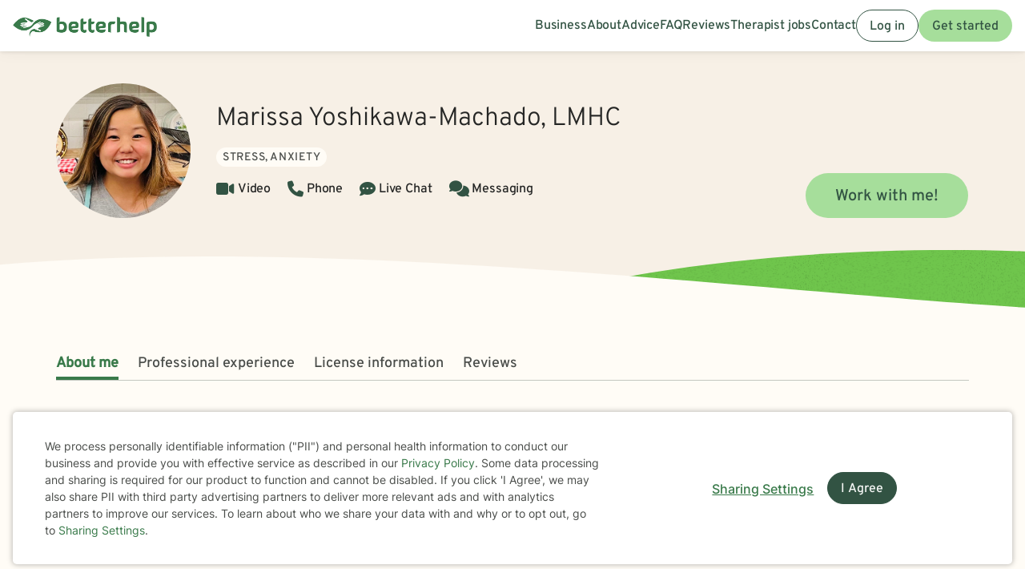

--- FILE ---
content_type: text/html; charset=UTF-8
request_url: https://www.betterhelp.com/marissa-yoshikawa-machado/
body_size: 18354
content:

<!DOCTYPE html>
<html lang="en" class="">
<head>
    <script nonce="">
    const new_cookie_names = {
        ms_click_tracker: 'bh_mc_id',
    };

    function get_cookie(cookie_name) {
        let name = cookie_name + "=";
        let cookie_array = document.cookie.split(';');
        for (let i = 0; i < cookie_array.length; i++) {
            let c = cookie_array[i];
            while (c.charAt(0) == ' ') {
                c = c.substring(1);
            }
            if (new_cookie_names[cookie_name] && c.indexOf(new_cookie_names[cookie_name] + '=') === 0) {
                return c.substring(new_cookie_names[cookie_name].length + 1, c.length);
            } else if (c.indexOf(name) === 0) {
                return c.substring(name.length, c.length);
            }
        }
        return null;
    }

    function set_cookie(cookie_name, cookie_value, expire_seconds, additional_param_info='') {
        let d = new Date();
        d.setTime(d.getTime() + (expire_seconds * 1000));
        let expires = "";
        if (expire_seconds != false) {
            expires = "expires=" + d.toUTCString();
        }
        if (new_cookie_names[cookie_name]) {
            cookie_name = new_cookie_names[cookie_name];
        }
        if (additional_param_info.length && additional_param_info.charAt(0) !== ';') {
            additional_param_info = ';' + additional_param_info;
        }
        document.cookie = cookie_name + "=" + cookie_value + ";" + expires + ";path=/" + additional_param_info;
    }
</script>
        <script nonce="" id="page-info">
        var page_info = {"locale":"en-US","force_enable_language":false,"localizejs_language":"en","geo_country":"us","week_starts_monday":false,"sites_fqdn":["www.mytherapist.com","www.teencounseling.com","www.betterhelp.com","www.betterhelporg.com","www.regain.us"],"redirect_sites_fqdn":["www.betterhelp.com","www.regain.us","www.teencounseling.com"],"show_cookie_banner":true,"ms_cookie_consent_settings":{"is_in_GB_EU":false,"ms_cookie_consent_required":true},"is_paypal_disabled":false,"counselor_full_name":"Marissa Yoshikawa-Machado","counselor_id":96691,"app_version":"33c17c9a8b978ec33f7","uniqid":"6968e06f19aa42.54168845","user_type":"logged_out_user","user_id":"ec19d273a98b05f5e6229000f7d1a39bf6bf72a232f9bd518ba5516a50c50256d5c311ca392db88d5f2377d35dee2f255cab713730a919ce9436938bab16c60f","template":"counselor-index","is_mobile":false,"is_app":false,"is_ios_app":false,"is_android_app":false,"user_app_version":null,"is_development_local":false,"is_development_cloud":false,"is_staging":false,"is_non_production_cloud":false,"is_qa_server":false,"features":{"specify_podcast":true,"sunsetting":false,"urgent_messages":true,"couples":false,"phone_calls":true,"secret_assign_straights":true,"livechat":true,"about":true,"counselor_application":true,"counselor_application_lean":false,"worksheets":true,"smart_match_with_categories":true,"groupinars":true,"group_sessions":true,"login_quotes":true,"videosessions":true,"app_supports_videosessions":true,"cloud_chat":true,"consent_agreement":true,"gmail_quick_action":true,"scheduling":true,"support_link":true,"no_trial":true,"strike_through_cake":true,"dollar_test_charge":true,"groupon":true,"mental":true,"funnel_smart_match":true,"funnel_overview":true,"offer_promo_codes":true,"email_verification_always":true,"reviews_page":true,"jobs_page":true,"security_logos_display":true,"social_links_display":true,"counselor-directory":true,"language_is_matching_hard_filter":false,"advice":true,"presskit":true,"press_page":true,"text_notifications":true,"goals":true,"goals_mobile_main_menu":false,"batch_creation":true,"ask_language":true,"parent_child_account":false,"hardcoded_testimonials":false,"friendly_funnel":true,"referral_program":true,"vouchers":true,"betterhelp_branded":true,"signup_captcha":true,"signup_repeat_password":false,"phone_on_mobile_signup":true,"cookie_consent_required":true,"journal":true,"maintenance_plan":true,"show_business_link":true,"show_impressum":true,"counselors_page":true},"date_time_formats":{"full":"F j, Y g:ia T","full_short_mo_no_tz":"M j, Y g:ia","date":"F j, Y","date_short_mo":"M j, Y","date_short_mo_int":"j M, Y","time":"g:ia","time_with_tz":"g:ia T","bh_date":"D, M j, Y \\a\\t g:ia T","bh_date_int":"D, j M, Y \\a\\t g:ia T","bh_date_full_day":"l, M j, Y \\a\\t g:ia T","bh_date_int_full_day":"l, j M, Y \\a\\t g:ia T","numeric_date_int":"d.m.Y"},"subdomain":"www","environment_name":null,"cdn_host_assets":"assets.betterhelp.com","cdn_host":"static.betterhelp.com","assets_app_version":"ab3ccb07d4f4","contrib_app_version":28,"env_image_tag":"20260114RCd8d8ec33f7","product_code_name":"betterhelp","product_name":"BetterHelp","bh_address":"3155 Olsen Dr., Suite #375, San Jose, CA 95117","unix_timestamp":1768480879,"track_userid":"","coralogix_rumfrontend_key":"cxtp_ZN7InjlIyKqiTTDilrju0OSDLiv1UY","msfrontend_logger_ignore_regex_useragent":"Googlebot\/2.1|RavenCrawler|Bytespider","msfrontend_logger_ignore_regex_eventmessage":"Object Not Found Matching|Script error\\.|ResizeObserver loop|Failed to write image to cache|Non-Error exception captured|Non-Error promise rejection captured|OpenTok:|Extension context invalidated|telephone","msfrontend_logger_web_vitals_sampling_rate":"0.001","default_language_id":1,"csrf_token":"e28f2bffbc0622f851f533001d775eba99160339dc4fefeb101e0cb2f426b02f9199cc5ec5b4461313085211b32eb85322fe7759ae62abdd297556a23c39da6a","presignup_experiments":{"NEW_GET_STARTED_COPY_V1":"CONTROL"},"counselor_presignup_experiments":[],"eligible_for_iterable_push_notifications":false,"is_eligible_for_analytics":false,"showCancelMembership":false,"odometer_format":"(,ddd)","notes_tooltip":"Use this section for further information about SOAP, DAP, and BIRP note templates.","base64_encode_entries":false,"base64_encode_journals":false,"base64_encode_notes":false}
    </script>
                        
    <!-- META TAGS -->
    <meta charset="utf-8" />
    <meta http-equiv="X-UA-Compatible" content="IE=edge" />
    <meta name="viewport" content="width=device-width, initial-scale=1.0, maximum-scale=1.0" />
    <title>Work with Marissa Yoshikawa-Machado  (LMHC) - BetterHelp Online Therapist</title>
        <meta name="description" content="    Discover convenient and affordable online therapy with Marissa Yoshikawa-Machado,  (LMHC) through BetterHelp. Get started today.
">
    <meta name="keywords" content="mental health" >
    <meta name="title" content="Work with Marissa Yoshikawa-Machado  (LMHC) - BetterHelp Online Therapist">
                <meta name="robots" content="noindex, nofollow">
                <meta property="og:type"               content="website" />
        <meta property="og:title"              content="Work with Marissa Yoshikawa-Machado  (LMHC) - BetterHelp Online Therapist" />
                    <meta property="og:url"                content="http://www.betterhelp.com" />
            <meta property="og:description"        content="BetterHelp offers affordable, convenient online therapy when you need it from licensed, professional therapists. Get help, you deserve to be happy!" />
            <meta property="og:image"              content="https://assets.betterhelp.com/brand/betterhelp/betterhelp-fb.png?v=ab3ccb07d4f4" />
            <meta name="twitter:card" content="summary">
    <meta name="twitter:site" content="@betterhelp">
    <meta name="twitter:title" content="Work with Marissa Yoshikawa-Machado  (LMHC) - BetterHelp Online Therapist">
                    <meta name="twitter:description" content="BetterHelp offers affordable, convenient online therapy when you need it from licensed, professional therapists. Get help, you deserve to be happy!">
            <meta name="twitter:image" content="https://assets.betterhelp.com/brand/betterhelp/betterhelp-fb.png?v=ab3ccb07d4f4">
                <link rel="shortcut icon" href="//assets.betterhelp.com/brand/betterhelp/favicon-2024.ico" type="image/x-icon">
    <link rel="icon" href="//assets.betterhelp.com/brand/betterhelp/favicon-2024.ico" type="image/x-icon">
    <!-- Apple Touch Icons for mobile safari -->
    <link rel="apple-touch-icon" href="//assets.betterhelp.com/brand/betterhelp/apple-touch-icon.png?v=ab3ccb07d4f4">
    <link rel="apple-touch-icon-precomposed" sizes="120x120" href="//assets.betterhelp.com/brand/betterhelp/apple-touch-icon-120x120-precomposed.png?v=ab3ccb07d4f4}}">
    <link rel="apple-touch-icon" sizes="120x120" href="//assets.betterhelp.com/brand/betterhelp/apple-touch-icon-120x120.png?v=ab3ccb07d4f4}}">
    <!-- End Apple Touch Icons for mobile safari -->

        
    <link
        rel="preload"
        href="//static.betterhelp.com/dist/css/contrib/jquerymobile/1.4.5/jquery.mobile.min.css?v=33c17c9a8b978ec33f7"
        as="style"
        onload="this.onload=null;this.rel='stylesheet'"
    >
            <link
        rel="preload"
        href="//static.betterhelp.com/dist/css/contrib/font-awesome/css/all.min.css?v=33c17c9a8b978ec33f7"
        as="style"
        onload="this.onload=null;this.rel='stylesheet'"
    >
    <link
        rel="preload"
        href="//static.betterhelp.com/dist/css/contrib/font-awesome/css/polyfills.css?v=33c17c9a8b978ec33f7"
        as="style"
        onload="this.onload=null;this.rel='stylesheet'"
    >
        <link rel="stylesheet" href="//static.betterhelp.com/dist/css/contrib/font-awesome-animation/0.0.7/css/font-awesome-animation.min.css?v=33c17c9a8b978ec33f7">
                
            
                
            <link
            rel="preload"
            href="//static.betterhelp.com/dist/css/contrib/select2/select2.min.css?v=33c17c9a8b978ec33f7"
            as="style"
            onload="this.onload=null;this.rel='stylesheet'"
        >
    
    <link rel="stylesheet" href="//static.betterhelp.com/dist/css/betterhelp_two/bh_style.css?v=33c17c9a8b978ec33f7">
    <link href="//static.betterhelp.com/dist/postcss/index.css?v=33c17c9a8b978ec33f7" rel='stylesheet' type='text/css'>
    <link href="//static.betterhelp.com/dist/css/contrib/google/css/roboto/index.min.css?v=33c17c9a8b978ec33f7" rel='stylesheet' type='text/css'>

                        <link
                rel="preload"
                href="//static.betterhelp.com/dist/css/contrib/google/css/inter/index.min.css?v=33c17c9a8b978ec33f7"
                as="style"
                onload="this.onload=null;this.rel='stylesheet'"
            >
            <link
                rel="preload"
                href="//static.betterhelp.com/dist/css/contrib/google/css/overpass/index.min.css?v=33c17c9a8b978ec33f7"
                as="style"
                onload="this.onload=null;this.rel='stylesheet'"
            >
            
    
    <template id="journal-title-text-placeholder-template">
    <span>
        Title
    </span>
</template>
<template id="journal-body-text-placeholder-template">
    <span>
        Begin your entry here
    </span>
</template>
<template id="recommended-worksheets-toggle-label-show-template">
    <span>
        Show
    </span>
</template>
<template id="recommended-worksheets-toggle-label-hide-template">
    <span>
        Hide
    </span>
</template>
<template id="timepicker-holiday-label-template">
    <span>
        HOLIDAY
    </span>
</template>
<template id="datepicker-helper-template-daysMin">
    <span>
        Su,Mo,Tu,We,Th,Fr,Sa
    </span>
</template>
<template id="datepicker-helper-template-months">
    <span>
        January,February,March,April,May,June,July,August,September,October,November,December
    </span>
</template>

                <!-- Sweeps Tracking -->
    <script nonce=""> zarazData = {"dataLayerIgnore":["OptanonLoaded","OneTrustLoaded"],"z_product_code_name":"betterhelp","z_cookieConsent":0} ; </script>
    <script nonce="" src="https://z.betterhelp.com/cdn-cgi/zaraz/i.js"></script>
    <!-- End Sweeps Tracking -->

<script nonce="" type="text/javascript" async>
    try {
        ;(function (p, l, o, w, i, n, g) {
            if (!p[i]) {
                p.GlobalSnowplowNamespace = p.GlobalSnowplowNamespace || [];
                p.GlobalSnowplowNamespace.push(i);
                p[i] = function () {
                    (p[i].q = p[i].q || []).push(arguments)
                };
                p[i].q = p[i].q || [];
                n = l.createElement(o);
                g = l.getElementsByTagName(o)[0];
                n.async = 1;
                n.src = w;
                g.parentNode.insertBefore(n, g)
            }
        }(window, document, "script", "//static.betterhelp.com/js/contrib/sp/H9R1GshL.js?v=28", "snowplow"));

        snowplow('newTracker', 'multisite', 'https://events.betterhelp.com', {
            appId: '2',
            discoverRootDomain: true,
            cookieSameSite: 'Lax', // Recommended
            contexts: {
                webPage: true // default, can be omitted
            }
        });
        var user_type = page_info.user_type;
        if (user_type == 'logged_out_user') {
            // in the PHP code, we send 'logged_out' to Snowplow
            user_type = 'logged_out';
        }
        // Convert counselor_id from null/false to -1 for Snowplow tracking
        var current_counselor_id = (user_type === 'client' && page_info.counselor_id) ? page_info.counselor_id : -1;
        snowplow('addGlobalContexts', [{
            schema: "iglu:com.betterhelp/user/jsonschema/1-0-4",
            data: {
                user_type: user_type,
                language: document.documentElement.lang,
                current_counselor_id: current_counselor_id,
            }
        }]);
        if (page_info.user_id && Number.isInteger(page_info.user_id) && page_info.user_id > 0) {
            snowplow('setUserId', page_info.user_id)
        }
        snowplow('enableActivityTracking', {
            minimumVisitLength: 30,
            heartbeatDelay: 10
        });
        snowplow('trackPageView');
        var snowplow_global = null;
        snowplow(function () {
            snowplow_global = this.multisite;
        });
    }
    catch (e) {
        console.log(e);
    }
</script>
    
    
</head>




<body id="counselor-index" class="tw-theme-betterhelp_two tw-user-logged_out_user" cdn="static.betterhelp.com"
      data-localize="">
            <script nonce="">
            function remove_url_parameter(url, parameter) {
                //prefer to use l.search if you have a location/link object
                var url_parts= url.split('?');
                if (url_parts.length>=2) {
                    var prefix= encodeURIComponent(parameter)+'=';
                    var pars= url_parts[1].split(/[&;]/g);

                    //reverse iteration as may be destructive
                    for (var i= pars.length; i-- > 0;) {
                        //idiom for string.startsWith
                        if (pars[i].lastIndexOf(prefix, 0) !== -1) {
                            pars.splice(i, 1);
                        }
                    }

                    url= url_parts[0] + (pars.length > 0 ? '?' + pars.join('&') : "");
                    return url;
                } else {
                    return url;
                }
            }
            try {
                var clean_url = remove_url_parameter(window.location.href, 'email');
                clean_url = remove_url_parameter(clean_url, 'e');
                clean_url = remove_url_parameter(clean_url, 'pe');
                clean_url = remove_url_parameter(clean_url, 'pn');
                clean_url = remove_url_parameter(clean_url, 'organization_name');
                window.history.replaceState('', '', clean_url);
            }
            catch (e) {}
        </script>
     <!-- end not automation and not amp -->

    <div class="hidden overlay-loading-layer" id="loading_overlay">
        <svg class="loading-animation absolute" viewBox="0 0 42 42" role="alert" aria-live="assertive" aria-label="Content is loading">
  <circle cx="21" cy="21" r="18.5"></circle>
</svg>     </div>
    <div
        id="body-container"
        class=""
    >
                                                        


<header data-scrolled="false" class="   is-logged-out">
                <a href="#content-container" class="skip-link btn btn-primary">Skip to Main Content</a>
    
    
    <!-- Branding -->
            <a class=" md:tw-hidden lg:tw-inline-block counselor:tw-hidden counselor:md:tw-inline-block brand-logo " href="/" >
            <div class="brand ">
                                    <img src="//assets.betterhelp.com/brand/tmp/betterhelp/icon-color-2024.png?v=ab3ccb07d4f4" alt="BetterHelp home" class="!tw-mr-0 ">
                                            </div>
            <span aria-describedby="Please visit www.betterhelp.com/accessible to view the accessible version of our site."></span>
        </a>

        <a class="tw-hidden md:max-lg:tw-inline-block counselor:tw-inline-block counselor:md:tw-hidden brand-icon " href="/"         >
            <div class="brand ">
                                    <img src="//assets.betterhelp.com/brand/betterhelp/icon-color-md-2024.png?v=ab3ccb07d4f4" alt="BetterHelp home">
                                            </div>
        </a>
        <span aria-describedby="Please visit www.betterhelp.com/accessible to view the accessible version of our site."></span>
            
<!-- Mobile menu button -->
            <button
            type="button"
            data-testid="mobilemenu-toggle"
            class="mobilemenu-toggle"
            aria-expanded="false"
            aria-controls="mobile-nav-menu"
            data-expanded="false"
        >
            <span id="full-size-menu-highlight" class="hidden full-size-highlight"></span>
                            <span aria-hidden="true" class="position-relative">
                    <svg data-menu-open width="18" height="12" viewBox="0 0 24 16" fill="none" xmlns="http://www.w3.org/2000/svg">
                        <path d="M0 16H24V13.3333H0V16ZM0 9.33333H24V6.66667H0V9.33333ZM0 0V2.66667H24V0H0Z" fill="currentColor"/>
                    </svg>
                    <svg data-menu-close width="18" height="16" viewBox="0 0 24 24" fill="none" xmlns="http://www.w3.org/2000/svg">
                        <path d="M22.6668 1.33337L1.3335 22.6667M1.3335 1.33337L22.6668 22.6667" stroke="currentColor" stroke-width="3"/>
                    </svg>
                </span>
                        <span class="sr-only">Open menu</span>
        </button>
            
        
        <!-- Menu -->
        <div data-testid="nav-menu" id="mobile-nav-menu" class="menu  " aria-label="Main Menu" role="navigation">
            <!-- Left side menu - logged in users only -->
                            <ul class="main">
                                    </ul>
                        <!-- Right side menu -->
                            <ul class="right">
                                                                            <a href="https://www.betterhelporg.com" data-testid="business-nav" class="tw-whitespace-nowrap" >
        <li>Business</li>
    </a>
    <a href="/about/" id="about-nav" data-testid="about-nav" class="tw-whitespace-nowrap" style="" >
        <li >
            About
        </li>
    </a>
    <a class="tw-whitespace-nowrap" href="/advice/" id="advice-nav" data-testid="advice-nav" >
        <li>Advice</li>
    </a>
                        <a class="tw-whitespace-nowrap" href="/faq/" id="faq-nav" >
                <li>FAQ</li>
            </a>
                        <a class="tw-whitespace-nowrap" href="/reviews/" id="reviews-nav" data-testid="reviews-nav" >
            <li >Reviews</li>
        </a>
                <a class="tw-whitespace-nowrap" href="/counselor_application/" id="counselor-nav" data-testid="counselor-nav" >
            <li>Therapist jobs</li>
        </a>
                    <a href="/contact/" id="support-nav" data-testid="support-nav" class="tw-whitespace-nowrap" >
            <li>Contact</li>
        </a>
                    <a href="/login/" class="btn btn-secondary ignore-dark-bg md:respect-dark-bg" data-testid="login-nav" id="login-nav">
            Log in
        </a>
                                <a data-testid="get-started-nav" href="/get-started/" class="btn btn-primary"  id="get-started-nav">Get started</a>
                                                                </ul>
                    </div>
        
                                        </header>
<div id="notification"></div>
                                    
        <div class="hidden dark-overlay"></div>            <div
                id="content-container"
                class=""
                role="main"
            >
                <div class="counselor-profile-header   ">
        <div class="container">
        <div class="counselor-profile-header__grid">
            <img notranslate alt="Therapist Marissa Yoshikawa-Machado Photo" src="//d3ez4in977nymc.cloudfront.net/avatars/74436408650a3db16838ae968c9fb4b9.jpg" class="counselor-profile-header__img">
            <div class="counselor-profile-header__info" data-testid="profile-header-info">
                <h1 notranslate class="counselor-profile-header__name">Marissa Yoshikawa-Machado, LMHC</h1>

                                    <div class="counselor-profile-header__specialties margin-bottom-1">
                        <div class="tag__container">
                                                            <span class="tag bg-beige-50" isolate>Stress, Anxiety</span>
                                                    </div>
                    </div>
                
                <div class="counselor-profile-header__session-type">
                                            <span data-testid="service-video" class="counselor-profile-header__session-type-item"><i class="fa fa-video counselor-profile-header__session-type-icon" aria-hidden="true"></i><span>Video</span></span>
                                                            <span data-testid="service-phone" class="counselor-profile-header__session-type-item"><i class="fa fa-phone counselor-profile-header__session-type-icon" aria-hidden="true"></i><span>Phone</span></span>
                                                            <span data-testid="service-live-chat" class="counselor-profile-header__session-type-item"><i class="fa-solid fa-comment-dots counselor-profile-header__session-type-icon" aria-hidden="true"></i><span>Live Chat</span></span>
                                        <span data-testid="service-messaging" class="counselor-profile-header__session-type-item"><i class="fa fa-comments counselor-profile-header__session-type-icon" aria-hidden="true"></i><span>Messaging</span></span>
                </div>
            </div>

                            <div class="counselor-profile-header__cta">
                    <a href="/get-started/?counselor=96691" class="btn btn-lg btn-primary">Work with me!</a>
                </div>
                    </div>
    </div>
    <div class="divider"></div>
</div>
<div class="counselor-profile-subnav-container">
    <div class="container">
        <div class="counselor-profile-header__subnav-wrapper">
            <ul class="counselor-profile-header__subnav">
                <li class="counselor-profile-header__subnav-item active">
                    <a href="#about" class="counselor-profile-header__subnav-item-link">About me</a>
                </li>
                                    <li class="counselor-profile-header__subnav-item">
                        <a href="#professional-experience" class="counselor-profile-header__subnav-item-link">Professional experience</a>
                    </li>
                                                    <li class="counselor-profile-header__subnav-item">
                        <a href="#licensing" class="counselor-profile-header__subnav-item-link">
                                                            License information
                                                    </a>
                    </li>
                                                                    <li class="counselor-profile-header__subnav-item">
                        <a href="#testimonials" class="counselor-profile-header__subnav-item-link">Reviews</a>
                    </li>
                            </ul>
        </div>
    </div>
</div>
<div class="container">
    <div id="contents">
        <div class="content index" id="about">
            <h2 class="content__title">About me</h2>
            <p notranslate>At times, it may be challenging and difficult to find and seek help, or even to ask for help.  So, let me just say that it&#039;s an amazing first step to find help for yourself and/or your loved ones. <br />
<br />
I am a licensed Mental Health Counselor with 3 years of experience in the counseling field.  I have experience in numerous settings working with a variety of clients experiencing anxiety and depression, Autism Spectrum Disorder, major life transitions, communication difficulties, etc. My therapeutic modality is focused on Cognitive Behavioral and Mindfulness techniques.  <br />
<br />
I want to create a safe place where openness, trust, and compassion is practiced throughout.  Your feelings and thoughts should be shared and heard without judgment.   I&#039;m here to help guide you through your current challenges, explore any past difficulties, and work towards your future goals and plans. <br />
<br />
I look forward to meeting and working with you!</p>
        </div>

                    <div class="content index" id="professional-experience">
                <h2 class="content__title">Professional experience</h2>

                                    <div class="tag__container">
                        <span class="bg-yellow-100 tag"><span notranslate>4</span> yrs in practice</span>
                    </div>
                
                                     <div class="tag__container">
                                                    <span class="tag bg-primary-100" isolate>Stress, Anxiety</span>
                                            </div>
                
                                
                                                                                                                                                                                                                                                                                                                                                                        
                                                                                                                                                                                                                                                                                                                            
                                    <p>
                        <b>Additional areas of focus:</b>
                                                    <span class="hidden_counselor_secondary" >
                                <span isolate>Relationship issues</span><span notranslate>, </span>                            </span>
                                                    <span class="hidden_counselor_secondary" >
                                <span isolate>Family conflicts</span><span notranslate>, </span>                            </span>
                                                    <span class="hidden_counselor_secondary" >
                                <span isolate>Trauma and abuse</span><span notranslate>, </span>                            </span>
                                                    <span class="hidden_counselor_secondary" >
                                <span isolate>Grief</span><span notranslate>, </span>                            </span>
                                                    <span class="hidden_counselor_secondary" >
                                <span isolate>Self esteem</span><span notranslate>, </span>                            </span>
                                                    <span class="hidden_counselor_secondary" >
                                <span isolate>Depression</span><span notranslate>, </span>                            </span>
                                                    <span class="hidden_counselor_secondary" >
                                <span isolate>Coping with life changes</span><span notranslate>, </span>                            </span>
                                                    <span class="hidden_counselor_secondary" >
                                <span isolate>Communication problems</span><span notranslate>, </span>                            </span>
                                                    <span class="hidden_counselor_secondary" >
                                <span isolate>Forgiveness</span><span notranslate>, </span>                            </span>
                                                    <span class="hidden_counselor_secondary" >
                                <span isolate>Guilt and shame</span><span notranslate>, </span>                            </span>
                                                    <span class="hidden_counselor_secondary" >
                                <span isolate>Isolation / loneliness</span><span notranslate>, </span>                            </span>
                                                    <span class="hidden_counselor_secondary" >
                                <span isolate>Self-love</span><span notranslate>, </span>                            </span>
                                                    <span class="hidden_counselor_secondary" >
                                <span isolate>Workplace issues</span>                            </span>
                                                                    </p>
                
                                    <p><strong>Clinical approaches: </strong> <span isolate>Client-Centered Therapy</span><span notranslate>, </span><span isolate>Cognitive Behavioral Therapy (CBT)</span><span notranslate>, </span><span isolate>Mindfulness Therapy</span></p>
                            </div>
        
   
        <div class="content" id="services-offered" data-testid="services-offered-section">
            <h2 class="content__title">Services offered</h2>
            <div class="services-offered-container">
                                    <div>
                        <i data-testid="service-video" class="fa fa-video counselor-profile-header__session-type-icon" aria-hidden="true"></i>
                        <span>Video</span>
                    </div>
                                                    <div>
                        <i data-testid="service-phone" class="fa fa-phone counselor-profile-header__session-type-icon" aria-hidden="true"></i>
                        <span>Phone</span>
                    </div>
                                                    <div>
                        <i data-testid="service-live-chat" class="fa-solid fa-comment-dots counselor-profile-header__session-type-icon" aria-hidden="true"></i><span>Live Chat</span>
                    </div>
                                    <div>
                        <i data-testid="service-messaging" class="fa fa-comments counselor-profile-header__session-type-icon" aria-hidden="true"></i><span>Messaging</span>
                    </div>
            </div>
        </div>

        
                    <div class="content index" id="licensing">
                <h2 class="content__title">
                                            License information
                                    </h2>
                                    <p>HI LMHC MHC-798</p>                            </div>
        
        
                    <div class="content index" id="reviews">
                <h2 class="content__title">Reviews</h2>
                <p class="margin-bottom-4">These quotes represent just a few of the many positive reviews that we have received for Marissa Yoshikawa-Machado. We don't pay anyone to provide their review and they are all made voluntarily. Some people's experience receiving therapy with <var data-var="product_name">BetterHelp</var> might be different.</p>

                <div class="testimonials">
                    
                                                                                                <div class="testimonial ">
                                <div class="testimonial__content">
                                    <svg width="24" height="24" viewBox="0 0 24 24" fill="none" xmlns="http://www.w3.org/2000/svg">
                                        <path d="M8.928 13.4229V23.3334H0V15.5816C0 11.1987 0.48 8.12418 1.44 6.35795C2.72 4.06838 4.768 2.17132 7.584 0.666748L9.696 4.00297C6.496 5.11504 4.8 8.25501 4.608 13.4229H8.928ZM23.232 13.4229V23.3334H14.304V15.5816C14.304 11.7221 14.752 8.77834 15.648 6.75044C16.736 4.33005 18.816 2.30215 21.888 0.666748L24 4.00297C20.8 5.11504 19.104 8.25501 18.912 13.4229H23.232Z" fill="#7EC16A"/>
                                    </svg>
                                    <p class="testimonial__heading" notranslate>I’m going through some very challenging times right now. I am struggling with my emotions and how to cope and move forward. Marissa has been a great listener, excellent supporter and she has been extremely kind. It’s great to have someone to listen and offer advice without bias and without judgment. She takes time for check ins and she makes me feel safe and heard. I’m so grateful I found her through BetterHelp! </p>
                                    <p class="testimonial__text">Written on <var data-var="date">Jul 21, 2025</var> after therapy with <var data-var="counselor_name">Marissa</var> for <var data-var="length">3 weeks</var>  on issues concerning <var data-var="treatment">depression, stress, anxiety, relationship issues, family conflicts, intimacy-related issues, and sleeping disorders</var></span>

                                </div>
                            </div>
                                                    <div class="testimonial ">
                                <div class="testimonial__content">
                                    <svg width="24" height="24" viewBox="0 0 24 24" fill="none" xmlns="http://www.w3.org/2000/svg">
                                        <path d="M8.928 13.4229V23.3334H0V15.5816C0 11.1987 0.48 8.12418 1.44 6.35795C2.72 4.06838 4.768 2.17132 7.584 0.666748L9.696 4.00297C6.496 5.11504 4.8 8.25501 4.608 13.4229H8.928ZM23.232 13.4229V23.3334H14.304V15.5816C14.304 11.7221 14.752 8.77834 15.648 6.75044C16.736 4.33005 18.816 2.30215 21.888 0.666748L24 4.00297C20.8 5.11504 19.104 8.25501 18.912 13.4229H23.232Z" fill="#7EC16A"/>
                                    </svg>
                                    <p class="testimonial__heading" notranslate>Marissa is a very kind, warm person. She is very understanding and patient with me when I’m gathering my thoughts.</p>
                                    <p class="testimonial__text">Written on <var data-var="date">May 19, 2025</var> after therapy with <var data-var="counselor_name">Marissa</var> for <var data-var="length">10 months</var>  on issues concerning <var data-var="treatment">stress, anxiety, trauma and abuse, self esteem, anger management, coping with life changes, and compassion fatigue</var></span>

                                </div>
                            </div>
                                                    <div class="testimonial ">
                                <div class="testimonial__content">
                                    <svg width="24" height="24" viewBox="0 0 24 24" fill="none" xmlns="http://www.w3.org/2000/svg">
                                        <path d="M8.928 13.4229V23.3334H0V15.5816C0 11.1987 0.48 8.12418 1.44 6.35795C2.72 4.06838 4.768 2.17132 7.584 0.666748L9.696 4.00297C6.496 5.11504 4.8 8.25501 4.608 13.4229H8.928ZM23.232 13.4229V23.3334H14.304V15.5816C14.304 11.7221 14.752 8.77834 15.648 6.75044C16.736 4.33005 18.816 2.30215 21.888 0.666748L24 4.00297C20.8 5.11504 19.104 8.25501 18.912 13.4229H23.232Z" fill="#7EC16A"/>
                                    </svg>
                                    <p class="testimonial__heading" notranslate>Marissa is very respectful and understanding. Her feedback has helped me see certain things in a new light. She always incorporates positivity and gratitude into each session.</p>
                                    <p class="testimonial__text">Written on <var data-var="date">Feb 07, 2025</var> after therapy with <var data-var="counselor_name">Marissa</var> for <var data-var="length">3 weeks</var>  on issues concerning <var data-var="treatment">stress, anxiety</var></span>

                                </div>
                            </div>
                                                    <div class="testimonial ">
                                <div class="testimonial__content">
                                    <svg width="24" height="24" viewBox="0 0 24 24" fill="none" xmlns="http://www.w3.org/2000/svg">
                                        <path d="M8.928 13.4229V23.3334H0V15.5816C0 11.1987 0.48 8.12418 1.44 6.35795C2.72 4.06838 4.768 2.17132 7.584 0.666748L9.696 4.00297C6.496 5.11504 4.8 8.25501 4.608 13.4229H8.928ZM23.232 13.4229V23.3334H14.304V15.5816C14.304 11.7221 14.752 8.77834 15.648 6.75044C16.736 4.33005 18.816 2.30215 21.888 0.666748L24 4.00297C20.8 5.11504 19.104 8.25501 18.912 13.4229H23.232Z" fill="#7EC16A"/>
                                    </svg>
                                    <p class="testimonial__heading" notranslate>Professional and a good listener </p>
                                    <p class="testimonial__text">Written on <var data-var="date">Jan 24, 2025</var> after therapy with <var data-var="counselor_name">Marissa</var> for <var data-var="length">2 weeks</var>  on issues concerning <var data-var="treatment">depression, stress, anxiety, addictions, relationship issues, family conflicts, and compassion fatigue</var></span>

                                </div>
                            </div>
                                                    <div class="testimonial ">
                                <div class="testimonial__content">
                                    <svg width="24" height="24" viewBox="0 0 24 24" fill="none" xmlns="http://www.w3.org/2000/svg">
                                        <path d="M8.928 13.4229V23.3334H0V15.5816C0 11.1987 0.48 8.12418 1.44 6.35795C2.72 4.06838 4.768 2.17132 7.584 0.666748L9.696 4.00297C6.496 5.11504 4.8 8.25501 4.608 13.4229H8.928ZM23.232 13.4229V23.3334H14.304V15.5816C14.304 11.7221 14.752 8.77834 15.648 6.75044C16.736 4.33005 18.816 2.30215 21.888 0.666748L24 4.00297C20.8 5.11504 19.104 8.25501 18.912 13.4229H23.232Z" fill="#7EC16A"/>
                                    </svg>
                                    <p class="testimonial__heading" notranslate>Marissa is great! It’s my first time seeing a therapist and she helped me through it. I completely lost everything, my mind was just everywhere. It doesn’t happen overnight but the sessions with Marissa helped a lot. She knows what she’s doing to help any way she can. We’re all human beings just trying to get through the day. She’s good at what she does.</p>
                                    <p class="testimonial__text">Written on <var data-var="date">Nov 28, 2024</var> after therapy with <var data-var="counselor_name">Marissa</var> for <var data-var="length">4 months</var>  on issues concerning <var data-var="treatment">depression, stress, anxiety, addictions, relationship issues, family conflicts, trauma and abuse, grief, self esteem, career difficulties, coping with life changes, and coaching</var></span>

                                </div>
                            </div>
                                                    <div class="testimonial ">
                                <div class="testimonial__content">
                                    <svg width="24" height="24" viewBox="0 0 24 24" fill="none" xmlns="http://www.w3.org/2000/svg">
                                        <path d="M8.928 13.4229V23.3334H0V15.5816C0 11.1987 0.48 8.12418 1.44 6.35795C2.72 4.06838 4.768 2.17132 7.584 0.666748L9.696 4.00297C6.496 5.11504 4.8 8.25501 4.608 13.4229H8.928ZM23.232 13.4229V23.3334H14.304V15.5816C14.304 11.7221 14.752 8.77834 15.648 6.75044C16.736 4.33005 18.816 2.30215 21.888 0.666748L24 4.00297C20.8 5.11504 19.104 8.25501 18.912 13.4229H23.232Z" fill="#7EC16A"/>
                                    </svg>
                                    <p class="testimonial__heading" notranslate>Marissa is great! She is very patient and kind. She takes great notes and checks up on me. </p>
                                    <p class="testimonial__text">Written on <var data-var="date">Sep 26, 2024</var> after therapy with <var data-var="counselor_name">Marissa</var> for <var data-var="length">1 month</var>  on issues concerning <var data-var="treatment">depression, stress, anxiety, and relationship issues</var></span>

                                </div>
                            </div>
                                                    <div class="testimonial  hidden_counselor_testimonial" style="display: none">
                                <div class="testimonial__content">
                                    <svg width="24" height="24" viewBox="0 0 24 24" fill="none" xmlns="http://www.w3.org/2000/svg">
                                        <path d="M8.928 13.4229V23.3334H0V15.5816C0 11.1987 0.48 8.12418 1.44 6.35795C2.72 4.06838 4.768 2.17132 7.584 0.666748L9.696 4.00297C6.496 5.11504 4.8 8.25501 4.608 13.4229H8.928ZM23.232 13.4229V23.3334H14.304V15.5816C14.304 11.7221 14.752 8.77834 15.648 6.75044C16.736 4.33005 18.816 2.30215 21.888 0.666748L24 4.00297C20.8 5.11504 19.104 8.25501 18.912 13.4229H23.232Z" fill="#7EC16A"/>
                                    </svg>
                                    <p class="testimonial__heading" notranslate>Marissa is really got a responding quickly as well as prompting me with additional questions to work on processing my trauma and emotions. </p>
                                    <p class="testimonial__text">Written on <var data-var="date">Sep 19, 2024</var> after therapy with <var data-var="counselor_name">Marissa</var> for <var data-var="length">2 weeks</var> </span>

                                </div>
                            </div>
                                                    <div class="testimonial  hidden_counselor_testimonial" style="display: none">
                                <div class="testimonial__content">
                                    <svg width="24" height="24" viewBox="0 0 24 24" fill="none" xmlns="http://www.w3.org/2000/svg">
                                        <path d="M8.928 13.4229V23.3334H0V15.5816C0 11.1987 0.48 8.12418 1.44 6.35795C2.72 4.06838 4.768 2.17132 7.584 0.666748L9.696 4.00297C6.496 5.11504 4.8 8.25501 4.608 13.4229H8.928ZM23.232 13.4229V23.3334H14.304V15.5816C14.304 11.7221 14.752 8.77834 15.648 6.75044C16.736 4.33005 18.816 2.30215 21.888 0.666748L24 4.00297C20.8 5.11504 19.104 8.25501 18.912 13.4229H23.232Z" fill="#7EC16A"/>
                                    </svg>
                                    <p class="testimonial__heading" notranslate>Life comes with great challenges at times. having someone  to support and guide you through them , keep the boat afloat and moving forward, help you monitor your own barometer so you can release a pressure valve when needed, is extremely valuable and important. Marissa is that crucial support and guide for me. Thank you Marissa. I know I wouldn&#039;t still be standing without your helping me navigate the multiple challenges I&#039;ve had to steer through. We all need help at times. Thank you, to all the helpers.</p>
                                    <p class="testimonial__text">Written on <var data-var="date">Apr 12, 2024</var> after therapy with <var data-var="counselor_name">Marissa</var> for <var data-var="length">1 year and 1 month</var>  on issues concerning <var data-var="treatment">relationship issues, family conflicts, trauma and abuse, coping with life changes, and compassion fatigue</var></span>

                                </div>
                            </div>
                                                    <div class="testimonial  hidden_counselor_testimonial" style="display: none">
                                <div class="testimonial__content">
                                    <svg width="24" height="24" viewBox="0 0 24 24" fill="none" xmlns="http://www.w3.org/2000/svg">
                                        <path d="M8.928 13.4229V23.3334H0V15.5816C0 11.1987 0.48 8.12418 1.44 6.35795C2.72 4.06838 4.768 2.17132 7.584 0.666748L9.696 4.00297C6.496 5.11504 4.8 8.25501 4.608 13.4229H8.928ZM23.232 13.4229V23.3334H14.304V15.5816C14.304 11.7221 14.752 8.77834 15.648 6.75044C16.736 4.33005 18.816 2.30215 21.888 0.666748L24 4.00297C20.8 5.11504 19.104 8.25501 18.912 13.4229H23.232Z" fill="#7EC16A"/>
                                    </svg>
                                    <p class="testimonial__heading" notranslate>Very prompt and nice</p>
                                    <p class="testimonial__text">Written on <var data-var="date">Mar 22, 2024</var> after therapy with <var data-var="counselor_name">Marissa</var> for <var data-var="length">4 weeks</var>  on issues concerning <var data-var="treatment">stress, anxiety, and relationship issues</var></span>

                                </div>
                            </div>
                                                    <div class="testimonial  hidden_counselor_testimonial" style="display: none">
                                <div class="testimonial__content">
                                    <svg width="24" height="24" viewBox="0 0 24 24" fill="none" xmlns="http://www.w3.org/2000/svg">
                                        <path d="M8.928 13.4229V23.3334H0V15.5816C0 11.1987 0.48 8.12418 1.44 6.35795C2.72 4.06838 4.768 2.17132 7.584 0.666748L9.696 4.00297C6.496 5.11504 4.8 8.25501 4.608 13.4229H8.928ZM23.232 13.4229V23.3334H14.304V15.5816C14.304 11.7221 14.752 8.77834 15.648 6.75044C16.736 4.33005 18.816 2.30215 21.888 0.666748L24 4.00297C20.8 5.11504 19.104 8.25501 18.912 13.4229H23.232Z" fill="#7EC16A"/>
                                    </svg>
                                    <p class="testimonial__heading" notranslate>Marissa is extremely kind and a very good listener. I feel like I can open up to her without judgement and it’s nice to have a safe place to talk. </p>
                                    <p class="testimonial__text">Written on <var data-var="date">Jan 25, 2024</var> after therapy with <var data-var="counselor_name">Marissa</var> for <var data-var="length">2 weeks</var>  on issues concerning <var data-var="treatment">depression, and stress, anxiety</var></span>

                                </div>
                            </div>
                                                    <div class="testimonial  hidden_counselor_testimonial" style="display: none">
                                <div class="testimonial__content">
                                    <svg width="24" height="24" viewBox="0 0 24 24" fill="none" xmlns="http://www.w3.org/2000/svg">
                                        <path d="M8.928 13.4229V23.3334H0V15.5816C0 11.1987 0.48 8.12418 1.44 6.35795C2.72 4.06838 4.768 2.17132 7.584 0.666748L9.696 4.00297C6.496 5.11504 4.8 8.25501 4.608 13.4229H8.928ZM23.232 13.4229V23.3334H14.304V15.5816C14.304 11.7221 14.752 8.77834 15.648 6.75044C16.736 4.33005 18.816 2.30215 21.888 0.666748L24 4.00297C20.8 5.11504 19.104 8.25501 18.912 13.4229H23.232Z" fill="#7EC16A"/>
                                    </svg>
                                    <p class="testimonial__heading" notranslate>She is great </p>
                                    <p class="testimonial__text">Written on <var data-var="date">Nov 30, 2023</var> after therapy with <var data-var="counselor_name">Marissa</var> for <var data-var="length">3 weeks</var>  on issues concerning <var data-var="treatment">relationship issues, and family conflicts</var></span>

                                </div>
                            </div>
                                                    <div class="testimonial  hidden_counselor_testimonial" style="display: none">
                                <div class="testimonial__content">
                                    <svg width="24" height="24" viewBox="0 0 24 24" fill="none" xmlns="http://www.w3.org/2000/svg">
                                        <path d="M8.928 13.4229V23.3334H0V15.5816C0 11.1987 0.48 8.12418 1.44 6.35795C2.72 4.06838 4.768 2.17132 7.584 0.666748L9.696 4.00297C6.496 5.11504 4.8 8.25501 4.608 13.4229H8.928ZM23.232 13.4229V23.3334H14.304V15.5816C14.304 11.7221 14.752 8.77834 15.648 6.75044C16.736 4.33005 18.816 2.30215 21.888 0.666748L24 4.00297C20.8 5.11504 19.104 8.25501 18.912 13.4229H23.232Z" fill="#7EC16A"/>
                                    </svg>
                                    <p class="testimonial__heading" notranslate>Marissa has incredible patience and insight that has helped me so far.<br />
She actually works with me on my problems along with being there for me.  I don&#039;t need a &quot;yes&quot; person and we talk through what I am going through which is EXACTLY what I need right now.<br />
Did I mention she has incredible patience?<br />
</p>
                                    <p class="testimonial__text">Written on <var data-var="date">May 31, 2023</var> after therapy with <var data-var="counselor_name">Marissa</var> for <var data-var="length">3 weeks</var>  on issues concerning <var data-var="treatment">depression, stress, anxiety, relationship issues, grief, and coping with life changes</var></span>

                                </div>
                            </div>
                                                    <div class="testimonial  hidden_counselor_testimonial" style="display: none">
                                <div class="testimonial__content">
                                    <svg width="24" height="24" viewBox="0 0 24 24" fill="none" xmlns="http://www.w3.org/2000/svg">
                                        <path d="M8.928 13.4229V23.3334H0V15.5816C0 11.1987 0.48 8.12418 1.44 6.35795C2.72 4.06838 4.768 2.17132 7.584 0.666748L9.696 4.00297C6.496 5.11504 4.8 8.25501 4.608 13.4229H8.928ZM23.232 13.4229V23.3334H14.304V15.5816C14.304 11.7221 14.752 8.77834 15.648 6.75044C16.736 4.33005 18.816 2.30215 21.888 0.666748L24 4.00297C20.8 5.11504 19.104 8.25501 18.912 13.4229H23.232Z" fill="#7EC16A"/>
                                    </svg>
                                    <p class="testimonial__heading" notranslate>She is very nice and patient with me even though I may get distracted or forget what she said. I strongly recommend her.</p>
                                    <p class="testimonial__text">Written on <var data-var="date">May 04, 2023</var> after therapy with <var data-var="counselor_name">Marissa</var> for <var data-var="length">3 months</var>  on issues concerning <var data-var="treatment">depression, stress, anxiety, trauma and abuse, self esteem, and adhd</var></span>

                                </div>
                            </div>
                                                    <div class="testimonial  hidden_counselor_testimonial" style="display: none">
                                <div class="testimonial__content">
                                    <svg width="24" height="24" viewBox="0 0 24 24" fill="none" xmlns="http://www.w3.org/2000/svg">
                                        <path d="M8.928 13.4229V23.3334H0V15.5816C0 11.1987 0.48 8.12418 1.44 6.35795C2.72 4.06838 4.768 2.17132 7.584 0.666748L9.696 4.00297C6.496 5.11504 4.8 8.25501 4.608 13.4229H8.928ZM23.232 13.4229V23.3334H14.304V15.5816C14.304 11.7221 14.752 8.77834 15.648 6.75044C16.736 4.33005 18.816 2.30215 21.888 0.666748L24 4.00297C20.8 5.11504 19.104 8.25501 18.912 13.4229H23.232Z" fill="#7EC16A"/>
                                    </svg>
                                    <p class="testimonial__heading" notranslate>100/10  marrissa is the bomb.com</p>
                                    <p class="testimonial__text">Written on <var data-var="date">Oct 24, 2022</var> after therapy with <var data-var="counselor_name">Marissa</var> for <var data-var="length">9 months</var>  on issues concerning <var data-var="treatment">depression, stress, anxiety, relationship issues, and self esteem</var></span>

                                </div>
                            </div>
                                                    <div class="testimonial  hidden_counselor_testimonial" style="display: none">
                                <div class="testimonial__content">
                                    <svg width="24" height="24" viewBox="0 0 24 24" fill="none" xmlns="http://www.w3.org/2000/svg">
                                        <path d="M8.928 13.4229V23.3334H0V15.5816C0 11.1987 0.48 8.12418 1.44 6.35795C2.72 4.06838 4.768 2.17132 7.584 0.666748L9.696 4.00297C6.496 5.11504 4.8 8.25501 4.608 13.4229H8.928ZM23.232 13.4229V23.3334H14.304V15.5816C14.304 11.7221 14.752 8.77834 15.648 6.75044C16.736 4.33005 18.816 2.30215 21.888 0.666748L24 4.00297C20.8 5.11504 19.104 8.25501 18.912 13.4229H23.232Z" fill="#7EC16A"/>
                                    </svg>
                                    <p class="testimonial__heading" notranslate>Marissa was great at helping me navigate through a really tough living situation i was dealing with. I looked forward to our therapy sessions every week and she was always willing to chat</p>
                                    <p class="testimonial__text">Written on <var data-var="date">Oct 21, 2022</var> after therapy with <var data-var="counselor_name">Marissa</var> for <var data-var="length">7 months</var>  on issues concerning <var data-var="treatment">depression, stress, anxiety, relationship issues, self esteem, career difficulties, coping with life changes, and compassion fatigue</var></span>

                                </div>
                            </div>
                                                    <div class="testimonial  hidden_counselor_testimonial" style="display: none">
                                <div class="testimonial__content">
                                    <svg width="24" height="24" viewBox="0 0 24 24" fill="none" xmlns="http://www.w3.org/2000/svg">
                                        <path d="M8.928 13.4229V23.3334H0V15.5816C0 11.1987 0.48 8.12418 1.44 6.35795C2.72 4.06838 4.768 2.17132 7.584 0.666748L9.696 4.00297C6.496 5.11504 4.8 8.25501 4.608 13.4229H8.928ZM23.232 13.4229V23.3334H14.304V15.5816C14.304 11.7221 14.752 8.77834 15.648 6.75044C16.736 4.33005 18.816 2.30215 21.888 0.666748L24 4.00297C20.8 5.11504 19.104 8.25501 18.912 13.4229H23.232Z" fill="#7EC16A"/>
                                    </svg>
                                    <p class="testimonial__heading" notranslate>Marissa provides a safe environment to be around. Judgment fee and cares for me. </p>
                                    <p class="testimonial__text">Written on <var data-var="date">Sep 21, 2022</var> after therapy with <var data-var="counselor_name">Marissa</var> for <var data-var="length">2 weeks</var>  on issues concerning <var data-var="treatment">depression, stress, anxiety, relationship issues, family conflicts, sleeping disorders, parenting issues, and self esteem</var></span>

                                </div>
                            </div>
                                                    <div class="testimonial  hidden_counselor_testimonial" style="display: none">
                                <div class="testimonial__content">
                                    <svg width="24" height="24" viewBox="0 0 24 24" fill="none" xmlns="http://www.w3.org/2000/svg">
                                        <path d="M8.928 13.4229V23.3334H0V15.5816C0 11.1987 0.48 8.12418 1.44 6.35795C2.72 4.06838 4.768 2.17132 7.584 0.666748L9.696 4.00297C6.496 5.11504 4.8 8.25501 4.608 13.4229H8.928ZM23.232 13.4229V23.3334H14.304V15.5816C14.304 11.7221 14.752 8.77834 15.648 6.75044C16.736 4.33005 18.816 2.30215 21.888 0.666748L24 4.00297C20.8 5.11504 19.104 8.25501 18.912 13.4229H23.232Z" fill="#7EC16A"/>
                                    </svg>
                                    <p class="testimonial__heading" notranslate>She’s great! I feel very safe talking with her about my life and what’s going on. She offers a unique perspective to me that I find very helpful.</p>
                                    <p class="testimonial__text">Written on <var data-var="date">Aug 19, 2022</var> after therapy with <var data-var="counselor_name">Marissa</var> for <var data-var="length">2 months</var>  on issues concerning <var data-var="treatment">relationship issues, family conflicts, and parenting issues</var></span>

                                </div>
                            </div>
                                                    <div class="testimonial  hidden_counselor_testimonial" style="display: none">
                                <div class="testimonial__content">
                                    <svg width="24" height="24" viewBox="0 0 24 24" fill="none" xmlns="http://www.w3.org/2000/svg">
                                        <path d="M8.928 13.4229V23.3334H0V15.5816C0 11.1987 0.48 8.12418 1.44 6.35795C2.72 4.06838 4.768 2.17132 7.584 0.666748L9.696 4.00297C6.496 5.11504 4.8 8.25501 4.608 13.4229H8.928ZM23.232 13.4229V23.3334H14.304V15.5816C14.304 11.7221 14.752 8.77834 15.648 6.75044C16.736 4.33005 18.816 2.30215 21.888 0.666748L24 4.00297C20.8 5.11504 19.104 8.25501 18.912 13.4229H23.232Z" fill="#7EC16A"/>
                                    </svg>
                                    <p class="testimonial__heading" notranslate>Marissa is excellent. She is a great listener, provides useful advice and resources and makes me feel extremely comfortable.</p>
                                    <p class="testimonial__text">Written on <var data-var="date">Jul 27, 2022</var> after therapy with <var data-var="counselor_name">Marissa</var> for <var data-var="length">6 months</var>  on issues concerning <var data-var="treatment">stress, anxiety, family conflicts, intimacy-related issues, self esteem, career difficulties, coping with life changes, coaching, compassion fatigue, and adhd</var></span>

                                </div>
                            </div>
                                                    <div class="testimonial  hidden_counselor_testimonial" style="display: none">
                                <div class="testimonial__content">
                                    <svg width="24" height="24" viewBox="0 0 24 24" fill="none" xmlns="http://www.w3.org/2000/svg">
                                        <path d="M8.928 13.4229V23.3334H0V15.5816C0 11.1987 0.48 8.12418 1.44 6.35795C2.72 4.06838 4.768 2.17132 7.584 0.666748L9.696 4.00297C6.496 5.11504 4.8 8.25501 4.608 13.4229H8.928ZM23.232 13.4229V23.3334H14.304V15.5816C14.304 11.7221 14.752 8.77834 15.648 6.75044C16.736 4.33005 18.816 2.30215 21.888 0.666748L24 4.00297C20.8 5.11504 19.104 8.25501 18.912 13.4229H23.232Z" fill="#7EC16A"/>
                                    </svg>
                                    <p class="testimonial__heading" notranslate>Marissa Yoshikawa-Machado is the perfect balance of a very competent professional and a person who is real and authentic in her interactions. </p>
                                    <p class="testimonial__text">Written on <var data-var="date">Jul 27, 2022</var> after therapy with <var data-var="counselor_name">Marissa</var> for <var data-var="length">2 weeks</var>  on issues concerning <var data-var="treatment">stress, anxiety, family conflicts, and trauma and abuse</var></span>

                                </div>
                            </div>
                                                    <div class="testimonial  hidden_counselor_testimonial" style="display: none">
                                <div class="testimonial__content">
                                    <svg width="24" height="24" viewBox="0 0 24 24" fill="none" xmlns="http://www.w3.org/2000/svg">
                                        <path d="M8.928 13.4229V23.3334H0V15.5816C0 11.1987 0.48 8.12418 1.44 6.35795C2.72 4.06838 4.768 2.17132 7.584 0.666748L9.696 4.00297C6.496 5.11504 4.8 8.25501 4.608 13.4229H8.928ZM23.232 13.4229V23.3334H14.304V15.5816C14.304 11.7221 14.752 8.77834 15.648 6.75044C16.736 4.33005 18.816 2.30215 21.888 0.666748L24 4.00297C20.8 5.11504 19.104 8.25501 18.912 13.4229H23.232Z" fill="#7EC16A"/>
                                    </svg>
                                    <p class="testimonial__heading" notranslate>Love Marissa she’s so helpful and calming :) </p>
                                    <p class="testimonial__text">Written on <var data-var="date">Jun 06, 2022</var> after therapy with <var data-var="counselor_name">Marissa</var> for <var data-var="length">3 months</var>  on issues concerning <var data-var="treatment">depression, stress, anxiety, relationship issues, and self esteem</var></span>

                                </div>
                            </div>
                                                    <div class="testimonial  hidden_counselor_testimonial" style="display: none">
                                <div class="testimonial__content">
                                    <svg width="24" height="24" viewBox="0 0 24 24" fill="none" xmlns="http://www.w3.org/2000/svg">
                                        <path d="M8.928 13.4229V23.3334H0V15.5816C0 11.1987 0.48 8.12418 1.44 6.35795C2.72 4.06838 4.768 2.17132 7.584 0.666748L9.696 4.00297C6.496 5.11504 4.8 8.25501 4.608 13.4229H8.928ZM23.232 13.4229V23.3334H14.304V15.5816C14.304 11.7221 14.752 8.77834 15.648 6.75044C16.736 4.33005 18.816 2.30215 21.888 0.666748L24 4.00297C20.8 5.11504 19.104 8.25501 18.912 13.4229H23.232Z" fill="#7EC16A"/>
                                    </svg>
                                    <p class="testimonial__heading" notranslate>very attentive, so far so good <br />
</p>
                                    <p class="testimonial__text">Written on <var data-var="date">May 31, 2022</var> after therapy with <var data-var="counselor_name">Marissa</var> for <var data-var="length">2 weeks</var>  on issues concerning <var data-var="treatment">addictions, relationship issues, career difficulties, compassion fatigue, and adhd</var></span>

                                </div>
                            </div>
                                                    <div class="testimonial  hidden_counselor_testimonial" style="display: none">
                                <div class="testimonial__content">
                                    <svg width="24" height="24" viewBox="0 0 24 24" fill="none" xmlns="http://www.w3.org/2000/svg">
                                        <path d="M8.928 13.4229V23.3334H0V15.5816C0 11.1987 0.48 8.12418 1.44 6.35795C2.72 4.06838 4.768 2.17132 7.584 0.666748L9.696 4.00297C6.496 5.11504 4.8 8.25501 4.608 13.4229H8.928ZM23.232 13.4229V23.3334H14.304V15.5816C14.304 11.7221 14.752 8.77834 15.648 6.75044C16.736 4.33005 18.816 2.30215 21.888 0.666748L24 4.00297C20.8 5.11504 19.104 8.25501 18.912 13.4229H23.232Z" fill="#7EC16A"/>
                                    </svg>
                                    <p class="testimonial__heading" notranslate>Marissa was a wonderful support during a rough patch in my life. She helped me stay focused on positive aspects and build self-care routines. </p>
                                    <p class="testimonial__text">Written on <var data-var="date">Apr 12, 2022</var> after therapy with <var data-var="counselor_name">Marissa</var> for <var data-var="length">3 months</var>  on issues concerning <var data-var="treatment">addictions, self esteem, and coping with life changes</var></span>

                                </div>
                            </div>
                                                    <div class="testimonial  hidden_counselor_testimonial" style="display: none">
                                <div class="testimonial__content">
                                    <svg width="24" height="24" viewBox="0 0 24 24" fill="none" xmlns="http://www.w3.org/2000/svg">
                                        <path d="M8.928 13.4229V23.3334H0V15.5816C0 11.1987 0.48 8.12418 1.44 6.35795C2.72 4.06838 4.768 2.17132 7.584 0.666748L9.696 4.00297C6.496 5.11504 4.8 8.25501 4.608 13.4229H8.928ZM23.232 13.4229V23.3334H14.304V15.5816C14.304 11.7221 14.752 8.77834 15.648 6.75044C16.736 4.33005 18.816 2.30215 21.888 0.666748L24 4.00297C20.8 5.11504 19.104 8.25501 18.912 13.4229H23.232Z" fill="#7EC16A"/>
                                    </svg>
                                    <p class="testimonial__heading" notranslate>Marissa has been my therapist for 2 weeks now and is absolutely great! She is extremely compassionate, listens and gives great advice. I am struggling with the stress of being a new mom and crippling birth complications and Marissa is the only one I can talk to about many concerns in this life change. I feel like I won&#039;t get judged, she is there for me, responds quickly and is amazing support. After each session I feel refreshed and free. She is teaching me positive thinking and stress reducing exercises. I 100% recommend Marissa! </p>
                                    <p class="testimonial__text">Written on <var data-var="date">Jan 28, 2022</var> after therapy with <var data-var="counselor_name">Marissa</var> for <var data-var="length">2 weeks</var>  on issues concerning <var data-var="treatment">stress, anxiety, parenting issues, bipolar disorder, and coping with life changes</var></span>

                                </div>
                            </div>
                                                    <div class="testimonial  hidden_counselor_testimonial" style="display: none">
                                <div class="testimonial__content">
                                    <svg width="24" height="24" viewBox="0 0 24 24" fill="none" xmlns="http://www.w3.org/2000/svg">
                                        <path d="M8.928 13.4229V23.3334H0V15.5816C0 11.1987 0.48 8.12418 1.44 6.35795C2.72 4.06838 4.768 2.17132 7.584 0.666748L9.696 4.00297C6.496 5.11504 4.8 8.25501 4.608 13.4229H8.928ZM23.232 13.4229V23.3334H14.304V15.5816C14.304 11.7221 14.752 8.77834 15.648 6.75044C16.736 4.33005 18.816 2.30215 21.888 0.666748L24 4.00297C20.8 5.11504 19.104 8.25501 18.912 13.4229H23.232Z" fill="#7EC16A"/>
                                    </svg>
                                    <p class="testimonial__heading" notranslate>Marissa is a very caring and understanding person. She lets me talk about what&#039;s going on in my life, and gives me very good feedback and solutions. I feel that she is very good with her words, and is able to work around my emotions. I would most definitely recommend her to my friends.</p>
                                    <p class="testimonial__text">Written on <var data-var="date">Jan 25, 2022</var> after therapy with <var data-var="counselor_name">Marissa</var> for <var data-var="length">2 weeks</var>  on issues concerning <var data-var="treatment">depression, stress, anxiety, family conflicts, trauma and abuse, intimacy-related issues, eating disorders, self esteem, and adhd</var></span>

                                </div>
                            </div>
                                                            </div>
                <div class="center"><a class="btn btn-lg btn-secondary show_all_counselor_testimonials" href="javascript:void(0);">See all reviews</a></div>            </div>
            </div>

            <div class="counselor-profile-footer__cta">
            <a href="/get-started/?counselor=96691" class="btn btn-lg btn-primary">Work with me!</a>
        </div>
    </div>
            </div>

            
                                                <div id="modal-timeout" class="modal fade" tabindex="-1">
    <div class="modal-dialog">
        <div class="modal-content">
            <div class="modal-header">
                <button type="button" class="close" data-dismiss="modal" aria-hidden="true">×</button>
                                    <div class="h2-style">Your session is about to expire!</div>
                                <p>You will be logged out in <span id="dialog-countdown" style="font-weight:bold"></span> seconds.
                </p>
            </div>
            <div class="modal-footer">
                <button class="btn btn-primary" data-dismiss="modal" id="modal-timeout-resume">Keep me active</button>
                <button class="btn btn-dismiss" id="modal-timeout-logout">Log out</button>
            </div>
        </div>
    </div>
    <input type="hidden" id="csrf_token" value="e28f2bffbc0622f851f533001d775eba99160339dc4fefeb101e0cb2f426b02f9199cc5ec5b4461313085211b32eb85322fe7759ae62abdd297556a23c39da6a">
</div>
    <div id="language-selector" data-testid="language-selector-modal" class="modal fade partial " tabindex="-1" role="dialog" aria-modal="true" aria-labelledby="language-selector-header">
    <div class="modal-dialog">
        <div class="modal-content">
            <div class="modal-header">
                <h2 id="language-selector-header" data-testid="modal-header" class="modal-header-text">Language settings</h2>
                <button type="button" data-testid="close-button" class="close" data-dismiss="modal" aria-label="close">
                  <span class="fa-regular fa-xmark-large"></span>
                </button>
            </div>
            <div class="modal-body" data-testid="modal-body">
                            <label class="tw-text-gray-700 tw-leading-[28px] tw-mt-[16px] !tw-mb-[16px]" data-testid="choose-language" for="language-selector-dropdown">Choose language:</label>
            <div class="tw-relative">
                <select id="language-selector-dropdown" class="form-control tw-h-[56px] tw-mb-[4px] tw-appearance-none" data-testid="language-selector-dropdown" name="language_selector">
                </select>
                <i class="far fa-chevron-down tw-absolute tw-text-[24px] tw-top-[3px] tw-right-[16px] tw-transform -tw-translate-y-[-50%] tw-pointer-events-none"></i>
            </div>
                    </div>
            <div class="modal-footer">
                          <div class="tw-flex tw-items-end tw-gap-4 pt-[20px]">
                <button id="language-selector-save" data-testid="language-selector-save" class="btn btn-primary tw-h-[56px] tw-text-[20px]">Save</button>
            </div>
                    </div>
        </div>
    </div>
</div>

    
<footer class="">
    <div data-testid="get-help-container" id="upperbar" >
        <div class="container">
            <div class="row">
                <div data-testid="get-help-content" id="footer_get_help" class="col-md-6  text-left">
                                                                        If you are in a crisis or any other person may be in danger - don't use this site. <a data-testid="get-help-link" href="/gethelpnow/">These resources</a> can provide you with immediate help.
                                                            </div>
                <div data-testid="secure-logo" class="col-md-6 right">
                                                                <a href="https://www.ssllabs.com/ssltest/analyze.html?d=www.betterhelp.com/" target="_blank"><img class="lozad" data-src="//assets.betterhelp.com/home/ssl-secure-bw-logo.png?v=ab3ccb07d4f4" alt="256-bit SSL Secure Logo"></a>
                                    </div>
            </div>
        </div>
    </div>
    <div id="lowerbar" class="">
        <nav aria-label="footer" class="container" >
                            <ul class="upper md:tw-flex">
                    <div class="links tw-w-full">
                        <a href="/" id="footer-home"><li data-testid="footer-link-text-upper">Home</li></a>
                                                    <a  href="https://www.betterhelporg.com"><li data-testid="footer-link-text-upper">Business</li></a>
                                                                            <a href="/about/"><li data-testid="footer-link-text-upper">About</li></a>
                                                                            <a href="/faq/"><li data-testid="footer-link-text-upper">FAQ</li></a>
                                                                            <a href="/reviews/" id="footer-reviews"><li data-testid="footer-link-text-upper">Reviews</li></a>
                                                                            <a href="/advice/"><li data-testid="footer-link-text-upper">Advice</li></a>
                                                                            <a href="/careers/" id="footer-jobs"><li data-testid="footer-link-text-upper">Careers</li></a>
                                                                            <a href="/therapists/"><li data-testid="footer-link-text-upper">Find a Therapist</li></a>
                                                                            <a href="/online-therapy/"><li data-testid="footer-link-text-upper">Online Therapy</li></a>
                                                    <a href="/contact/"><li data-testid="footer-link-text-upper">Contact</li></a>
                                                                            <a href="/counselor_application/"><li data-testid="footer-link-text-upper">For Therapists</li></a>
                                                                    </div>
                                            <div class="social-icons right tw-absolute md:tw-relative tw-ml-auto">
                            <a class="social-icons" href="https://www.facebook.com/BetterHelp" target="_blank" aria-label="Betterhelp page on Facebook"><li data-testid="social-icons" class="social facebook"><i class="fa-brands fa-facebook-f" aria-hidden="true"></i></li></a>
                            <a class="social-icons" href="https://www.instagram.com/betterhelp/" target="_blank" aria-label="Betterhelp page on Instagram"><li data-testid="social-icons" class="social instagram"><i class="fa-brands fa-instagram" aria-hidden="true"></i></li></a>
                            <a class="social-icons" href="https://www.tiktok.com/@betterhelp" target="_blank" aria-label="Betterhelp page on TikTok"><li data-testid="social-icons" class="social tiktok"><i class="fa-brands fa-tiktok" aria-hidden="true"></i></li></a>
                            <a class="social-icons" href="https://twitter.com/betterhelp" target="_blank" aria-label="Betterhelp page on Twitter"><li data-testid="social-icons" class="social twitter"><i class="fa-brands fa-x-twitter" aria-hidden="true"></i></li></a>
                            <a class="social-icons" href="https://www.linkedin.com/company/betterhelp-com" target="_blank" aria-label="Betterhelp page on Linkedin"><li data-testid="social-icons" class="social linkedin"><i class="fa-brands fa-linkedin-in" aria-hidden="true"></i></li></a>
                        </div>
                                    </ul>
                        <ul class="lower lg:tw-flex lg:tw-justify-between">
                <div class="tw-gap-y-[16px] tw-grid md:tw-block">
                                                            <a href="/terms/"><li data-testid="footer-link-text-lower">Terms &amp; Conditions</li></a>
                    <a href="/privacy/"><li data-testid="footer-link-text-lower">Privacy Policy</li></a>
                    <a href="/health-data/"><li data-testid="footer-link-text-lower">Health Data</li></a>                                                                <a href="javascript:void(0)" onclick="show_cookie_settings_modal();"><li data-testid="footer-link-text-lower">Sharing Settings</li></a>
                                        <a href="/accessibility/"><li data-testid="footer-link-text-lower">Web Accessibility</li></a>
                    
                    <li data-testid="footer-link-text-lower">&copy; 2026 BetterHelp</li>
                                    </div>
                <div id="language-selector-btn-container" class="tw-flex tw-items-baseline !tw-mr-0 !tw-mt-[28px] md:!tw-mt-[22px] lg:!tw-mt-[12px] tw-hidden">
                    <i class="far fa-globe tw-text-[16px] tw-mr-[8px] "></i>
                    <button id="language-selector-btn" data-testid="language-selector" tabindex="0" class="tw-p-0 tw-bg-transparent tw-border-none !tw-font-normal hover:tw-cursor-pointer hover:tw-underline hover:tw-text-green-600"></button>
                </div>
            </ul>
        </nav>
    </div>
</footer>
<svg version="1.1" xmlns="http://www.w3.org/2000/svg" xmlns:xlink="http://www.w3.org/1999/xlink" x="0px" y="0px" viewBox="0 0 45 45" style="display: none; enable-background:new 0 0 45 45;" xml:space="preserve">
    <symbol id="svg-groups" viewBox="0 0 45 45">
        <path fill="currentColor" d="M19.3,23.4l-3,5c-0.1,0.2-0.3,0.3-0.5,0.3h0h0c-0.1,0-0.2,0-0.3-0.1c-0.3-0.1-0.4-0.4-0.3-0.7l3-5
            c0.2-0.3,0.5-0.4,0.8-0.2c0.1,0.1,0.3,0.2,0.3,0.3C19.4,23.2,19.4,23.3,19.3,23.4z M29.7,28l-3-5c-0.2-0.3-0.5-0.4-0.8-0.2
            c-0.1,0.1-0.2,0.2-0.3,0.3c0,0.1,0,0.3,0,0.4l3,5c0.1,0.2,0.3,0.3,0.5,0.3c0,0,0.1,0,0.1,0c0,0,0.1,0,0.1,0l0,0
            C29.8,28.6,29.9,28.3,29.7,28z M27.3,33.4h-9.5c-0.3,0-0.5,0.3-0.5,0.6c0,0.3,0.2,0.5,0.5,0.6h9.5h0c0.3,0,0.5-0.3,0.5-0.6
            C27.9,33.6,27.6,33.4,27.3,33.4z"/>
        <path d="M22.2,6.4c1.5,0,2.7,1.2,2.7,2.7s-1.2,2.7-2.7,2.7c-1.5,0-2.7-1.2-2.7-2.7S20.7,6.4,22.2,6.4z M24.8,12
            c1.5,2.1,2.4,4.6,2.6,7.2c0.1,0.5-0.2,1-0.7,1.1c0,0-0.1,0-0.1,0H18c-0.5,0-0.8-0.4-0.8-0.9c0,0,0-0.1,0-0.1c0.2-2.6,1-5.1,2.4-7.3
            C19.6,12,22.3,14.6,24.8,12z M34.3,24.8c1.5,0,2.7,1.2,2.7,2.7s-1.2,2.7-2.7,2.7c-1.5,0-2.7-1.2-2.7-2.7S32.8,24.8,34.3,24.8z
             M36.9,30.4c1.5,2.1,2.4,4.6,2.6,7.2c0.1,0.5-0.2,1-0.7,1.1c0,0-0.1,0-0.1,0h-8.7c-0.5,0-0.8-0.4-0.8-0.9c0,0,0-0.1,0-0.1
            c0.2-2.6,1-5.1,2.4-7.3C31.7,30.4,34.4,33,36.9,30.4z M10.3,24.8c1.5,0,2.7,1.2,2.7,2.7s-1.2,2.7-2.7,2.7s-2.7-1.2-2.7-2.7
            S8.8,24.8,10.3,24.8z M12.9,30.4c1.5,2.1,2.4,4.6,2.6,7.2c0.1,0.5-0.2,1-0.7,1.1c0,0-0.1,0-0.1,0H6.1c-0.5,0-0.8-0.4-0.8-0.9
            c0,0,0-0.1,0-0.1c0.2-2.6,1-5.1,2.4-7.3C7.7,30.4,10.4,33,12.9,30.4z"/>
        <path fill="currentColor" d="M34.3,30.5c-1.7,0-3-1.4-3-3s1.4-3,3-3s3,1.4,3,3S35.9,30.5,34.3,30.5z M34.3,26.1c-0.7,0-1.4,0.6-1.4,1.4
            s0.6,1.4,1.4,1.4s1.4-0.6,1.4-1.4S35,26.1,34.3,26.1z M30.4,39.2c-0.8,0-1.5-0.7-1.5-1.5c0-0.1,0-0.2,0-0.3c0.2-2.2,1-4.4,2.3-6.2
            c0.3-0.4,0.8-0.5,1.2-0.2c0.4,0.3,0.5,0.8,0.2,1.2c-1.1,1.6-1.8,3.5-2,5.4h7.5c0,0,0,0,0-0.1c0-1.9-0.7-3.8-1.9-5.3
            C36,31.8,36,31.3,36.4,31c0.4-0.3,0.9-0.2,1.2,0.1c1.4,1.8,2.2,4.1,2.2,6.3c0,1-0.7,1.8-1.5,1.8L30.4,39.2
            C30.5,39.2,30.5,39.2,30.4,39.2z M30.5,37.5C30.5,37.5,30.5,37.5,30.5,37.5L30.5,37.5C30.5,37.5,30.5,37.5,30.5,37.5z M10.3,30.4
            c-1.7,0-3.1-1.4-3.1-3s1.4-3,3.1-3s3.1,1.4,3.1,3S12,30.4,10.3,30.4z M10.3,26C9.6,26,9,26.7,9,27.4s0.6,1.3,1.4,1.3
            s1.4-0.6,1.4-1.3S11.1,26,10.3,26z M15.9,37.4c0-2.3-0.8-4.6-2.3-6.4c-0.3-0.4-0.8-0.4-1.2-0.1c-0.4,0.3-0.4,0.8-0.1,1.2
            c1.2,1.5,1.9,3.4,1.9,5.3c0,0,0,0,0,0.1H6.7c0.2-1.9,0.9-3.8,2-5.4c0.3-0.4,0.2-0.9-0.2-1.2c-0.4-0.3-0.9-0.2-1.2,0.2
            C6,32.9,5.2,35.1,5,37.3c0,0,0,0.2,0,0.2c0,0.9,0.7,1.6,1.6,1.6h7.8C15.3,39.1,15.9,38.4,15.9,37.4z M22.2,12.1
            c-1.7,0-3.1-1.4-3.1-3.1S20.6,6,22.2,6c1.7,0,3,1.4,3,3.1S23.9,12.1,22.2,12.1z M22.2,7.7c-0.7,0-1.4,0.6-1.4,1.4s0.6,1.4,1.4,1.4
            c0.7,0,1.4-0.6,1.4-1.4S23,7.7,22.2,7.7z M27.8,19c0-2.3-0.8-4.6-2.3-6.4c-0.3-0.4-0.8-0.4-1.2-0.1c-0.4,0.3-0.4,0.8-0.1,1.2
            c1.2,1.5,1.9,3.4,1.9,5.3c0,0,0,0,0,0h-7.5c0.2-1.9,0.9-3.8,2-5.4c0.3-0.4,0.2-0.9-0.2-1.2c-0.4-0.3-0.9-0.2-1.2,0.2
            c-1.3,1.9-2.1,4.1-2.3,6.3c0,0,0,0.1,0,0.2c0,0.4,0.2,0.8,0.5,1.1c0.3,0.3,0.7,0.5,1.1,0.5h7.8C27.2,20.8,27.8,20,27.8,19z"/>
    </symbol>
</svg>
<?xml version="1.0" encoding="utf-8"?>
<!-- Generator: Adobe Illustrator 25.4.1, SVG Export Plug-In . SVG Version: 6.00 Build 0)  -->
<svg version="1.1" id="groupinars-svg" xmlns="http://www.w3.org/2000/svg" xmlns:xlink="http://www.w3.org/1999/xlink" x="0px" y="0px"
     viewBox="0 0 61 42" style="display: none; enable-background:new 0 0 45.4 45.4;" xml:space="preserve">
    <symbol id="svg-groupinars" viewBox="0 0 61 42">
        <path fill="currentColor" d="M30.5,2.5c4.3,0,8,3.7,8,8c0,4.4-3.6,8-8,8s-8-3.6-8-8S26.1,2.5,30.5,2.5 M51.5,8.5c1.9,0,3.5,1.6,3.5,3.5
			c0,2-1.5,3.5-3.5,3.5c-2,0-3.5-1.5-3.5-3.5C48,10,49.5,8.5,51.5,8.5 M9.5,8.5c1.9,0,3.5,1.6,3.5,3.5c0,2-1.5,3.5-3.5,3.5
			C7.5,15.5,6,14,6,12C6,10,7.5,8.5,9.5,8.5 M54.5,23.5c1.9,0,3.5,1.6,3.5,3.5v3c0,0.3-0.3,0.5-0.5,0.5h-4.2c-0.8-2.7-2.1-5.1-4-7
			H54.5 M11.6,23.5c-1.9,1.9-3.3,4.3-4,7H3.5C3.2,30.5,3,30.3,3,30v-3c0-2,1.5-3.5,3.5-3.5H11.6 M37.6,26.5c4.6,0,8.4,3.8,8.4,8.4
			v2.6c0,1.1-0.9,2-2,2H17c-1.2,0-2-0.8-2-2v-2.6c0-4.6,3.7-8.4,8.3-8.4h0.2c2.3,1,4.6,1.5,7,1.5c2.3,0,4.7-0.5,6.9-1.5H37.6
			 M30.5,0C24.7,0,20,4.8,20,10.5C20,16.3,24.7,21,30.5,21C36.2,21,41,16.3,41,10.5C41,4.8,36.2,0,30.5,0L30.5,0z M51.5,6
			c-3.4,0-6,2.7-6,6c0,3.4,2.6,6,6,6c3.3,0,6-2.6,6-6C57.5,8.7,54.8,6,51.5,6L51.5,6z M9.5,6c-3.4,0-6,2.7-6,6c0,3.4,2.6,6,6,6
			c3.3,0,6-2.6,6-6C15.5,8.7,12.8,6,9.5,6L9.5,6z M54.5,21h-6c-1.7,0-3.2,0.8-4.3,1.8c3.8,2.1,6.5,5.8,7.1,10.2h6.2c1.6,0,3-1.3,3-3
			v-3C60.5,23.7,57.8,21,54.5,21L54.5,21z M12.5,21h-6c-3.4,0-6,2.7-6,6v3c0,1.7,1.3,3,3,3h6.1c0.7-4.4,3.3-8.2,7.1-10.2
			C15.6,21.8,14.1,21,12.5,21L12.5,21z M37.6,24h-0.8c-2,0.9-4.1,1.5-6.4,1.5c-2.3,0-4.5-0.6-6.5-1.5h-0.8c-6,0-10.8,4.9-10.8,10.9
			v2.6c0,2.5,2,4.5,4.5,4.5h27c2.4,0,4.5-2,4.5-4.5v-2.6C48.5,28.9,43.6,24,37.6,24L37.6,24z" />
    </symbol>
</svg>
<?xml version="1.0" encoding="utf-8"?>
<!-- Generator: Adobe Illustrator 25.4.1, SVG Export Plug-In . SVG Version: 6.00 Build 0)  -->
<svg version="1.1" id="groupinars-svg-active" xmlns="http://www.w3.org/2000/svg" xmlns:xlink="http://www.w3.org/1999/xlink" x="0px" y="0px"
     viewBox="0 0 61 42" style="display: none; enable-background:new 0 0 45.4 45.4;" xml:space="preserve">
    <symbol id="svg-groupinars-active" viewBox="0 0 61 42">
        <path fill="currentColor" d="M9.5 18C12.7812 18 15.5 15.375 15.5 12C15.5 8.71875 12.7812 6 9.5 6C6.125 6 3.5 8.71875 3.5 12C3.5 15.375 6.125 18 9.5 18ZM51.5 18C54.7812 18 57.5 15.375 57.5 12C57.5 8.71875 54.7812 6 51.5 6C48.125 6 45.5 8.71875 45.5 12C45.5 15.375 48.125 18 51.5 18ZM54.5 21H48.5C46.8125 21 45.3125 21.75 44.1875 22.7812C48.0312 24.8438 50.6562 28.5938 51.3125 33H57.5C59.0938 33 60.5 31.6875 60.5 30V27C60.5 23.7188 57.7812 21 54.5 21ZM30.5 21C36.2188 21 41 16.3125 41 10.5C41 4.78125 36.2188 0 30.5 0C24.6875 0 20 4.78125 20 10.5C20 16.3125 24.6875 21 30.5 21ZM37.625 24H36.875C34.9062 24.9375 32.75 25.5 30.5 25.5C28.1562 25.5 26 24.9375 24.0312 24H23.2812C17.2812 24 12.5 28.875 12.5 34.875V37.5C12.5 40.0312 14.4688 42 17 42H44C46.4375 42 48.5 40.0312 48.5 37.5V34.875C48.5 28.875 43.625 24 37.625 24ZM16.7188 22.7812C15.5938 21.75 14.0938 21 12.5 21H6.5C3.125 21 0.5 23.7188 0.5 27V30C0.5 31.6875 1.8125 33 3.5 33H9.59375C10.25 28.5938 12.875 24.8438 16.7188 22.7812Z"/>
    </symbol>
</svg>
                            
                        <script nonce="" type="text/javascript">
                // Default for `logger` to ensure it is always defined
                window.logger = {
                    debug: () => {},
                    info: () => {},
                    warning: () => {},
                    error: () => {},
                }
            </script>
            <script nonce="" defer src="//static.betterhelp.com/js/contrib/coralogix-browser/2.9.0/coralogix-browser-sdk.js?v=28"></script>
<script nonce="" defer src="//static.betterhelp.com/js/contrib/ua-parser/v1.0.36/ua-parser.min.js?v=28"></script>
<script nonce="" defer src="//static.betterhelp.com/dist/js/bhLogger.js?v=33c17c9a8b978ec33f7"></script>

            <script nonce="" type="text/javascript" src="//static.betterhelp.com/js/contrib/lozad.min.js?v=28"></script>
<script nonce="">
    const observer = lozad(); // lazy loads elements with default selector as '.lozad'
    observer.observe();
</script>

            <script nonce="" src="//static.betterhelp.com/js/contrib/jquery/2.2.4/jquery.min.js?v=28" ></script>
            <script nonce="" type="text/javascript">jQuery.ajaxPrefilter(function(s){if(s.crossDomain){s.contents.script=false;}});</script>

                            <script nonce="" src="//static.betterhelp.com/js/contrib/select2/select2.full.min.js?v=28" ></script>
            
            
                        <script nonce="" src="//static.betterhelp.com/js/contrib/bootstrap/3.3.6/js/bootstrap.min.js?v=28" ></script>
            <script nonce="">jQuery.fn.bootstrap_tooltip = jQuery.fn.tooltip;</script> 
                            <script nonce="" src="//static.betterhelp.com/dist/js/betterhelp_two/modals.js?v=33c17c9a8b978ec33f7"></script>
            
            <script nonce="" src="//static.betterhelp.com/dist/js/everywhere.js?v=33c17c9a8b978ec33f7"></script>
            <script nonce="" src="//static.betterhelp.com/dist/js/international_utils.js?v=33c17c9a8b978ec33f7"></script>

            <script nonce="" src="//static.betterhelp.com/dist/js/events.js?v=33c17c9a8b978ec33f7"></script>
            
                        
            
                            <script nonce="">
                    // Fix for android app trying to use sockets on pause/resume events without checking whether sockets are available on the given page
                    window.bh_socket = {
                        on: function() {
                            return false;
                        },
                        disconnect: function () {
                            return false;
                        },
                        emit: function () {
                            return false;
                        },
                        off: function () {
                            return false;
                        }
                    };

                    var reconnectSocket = function() {
                        return false;
                    }
                </script>
            
                        <script nonce="" src="//static.betterhelp.com/js/contrib/jstz.min.js?v=28"></script>
            <script nonce="" src="//static.betterhelp.com/dist/js/loggedout.js?v=33c17c9a8b978ec33f7"></script>

            
            
            <script nonce="" src="//static.betterhelp.com/js/contrib/popper.min.js?v=28"></script>
            <script nonce="" src="//static.betterhelp.com/js/contrib/tippy-bundle.umd.min.js?v=28"></script>

            
            
            <script nonce="" src="//static.betterhelp.com/dist/js/language_selector.js?v=33c17c9a8b978ec33f7"></script>
            <script nonce="" src="//static.betterhelp.com/dist/js/socket.js?v=33c17c9a8b978ec33f7"></script>
        
    <script nonce="" src="//static.betterhelp.com/dist/js/betterhelp_two/counselor-index.js?v=33c17c9a8b978ec33f7"></script>

            
            
            
            <div id="cookie-settings-modal-container"></div>

                                    
                                            
    <div id="modal-testimonial" class="modal fade" tabindex="-1" role="dialog" aria-modal="true" aria-labelledby="modal-testimonial-heading">
    <div class="modal-dialog">
        <div class="modal-content">
                <div class="modal-header">
                    <button id="cf-close" type="button" class="close" data-dismiss="modal" aria-label="close">&times;</button>
                    <h2 id="modal-testimonial-heading">Would you like to write a review for <var data-var="counselor">Marissa Yoshikawa-Machado</var>?</h2>
                </div>
                <div class="modal-body">
                    <p class="mt-0">Your review of <var data-var="counselor">Marissa Yoshikawa-Machado</var> would be greatly appreciated.</p>
                    <p>We will share your review with <var data-var="counselor">Marissa Yoshikawa-Machado</var>, and it may be posted on our website, <var data-var="counselor">Marissa Yoshikawa-Machado</var>'s profile, or used in online marketing. To protect your identity, your name will not be associated with the review. Posts may be edited to remove identifying information.</p>
                    <div id="testimonial-error" class="hide alert alert-danger">Please provide a review for <var data-var="counselor">Marissa Yoshikawa-Machado</var></div>
                    <textarea placeholder="Please write your review here" style="margin: 30px 0 10px;" class="mp-sensitive form-control" id="testimonial-message" name="testimonial" rows="4" required></textarea>
                </div>
                <div class="modal-footer">
                    <input type="hidden" name="action" value="testimonial">
                    <button id="submit-testimonial" class="btn btn-primary pull-right">Send review</button>
                    <button id="close-testimonial-modal" class="btn btn-dismiss" data-dismiss="modal">Dismiss</button>
                </div>
        </div>
    </div>
</div>

<div id="modal-send-testimonial" class="modal fade" tabindex="-1" role="dialog" aria-modal="true" aria-labelledby="modal-send-testimonial-heading">
    <div class="modal-dialog">
        <div class="modal-content">
            <div class="modal-header">
                <button type="button" class="close" data-dismiss="modal" aria-label="close">&times;</button>
                <h2 id="modal-send-testimonial-heading">Thank you for submitting a review</h2>
            </div>
            <div class="modal-body">
                <p class="mt-0">Your feedback is very important, and we'll carefully review it to continue improving the therapy experience for everyone who uses BetterHelp.</p>
                <div id="post-testimonial-message-section" style="display: none">
                    <p><span notranslate id="post-testimonial-message"></span></p>
                </div>
            </div>
            <div class="modal-footer">
                <span id="post-testimonial-button-section" style="display: none">
                   <a class="btn btn-primary" id="post-testimonial-link" target="_blank" onclick="ClickedWriteReviewPostTestimonialEvent().send();">Write a review</a>
                </span>
                <button class="btn btn-dismiss" id="modal-send-testimonial-close" data-dismiss="modal">No, thanks</button>
            </div>
        </div>
    </div>
</div>

    </div>
    <script nonce="">
        function addFormNonces() {
            var forms = document.querySelectorAll('form');
            for (var i = 0; i < forms.length; i++) {
                addFormNonce(forms[i]);
            }
        }

        function addFormNonce(form) {
            // Nonce unique per user per form with random identifier
            var nonce = page_info.user_type + ":" + page_info.user_id + ":" + form.getAttribute('id') + ":" + Date.now(),
                nonce_el = form.querySelector('[name=nonce]');

            if (nonce_el) {
                nonce_el.value = nonce;
            } else {
                nonce_el = document.createElement('input');
                nonce_el.type = 'hidden';
                nonce_el.name = 'nonce';
                nonce_el.value = nonce;
                form.appendChild(nonce_el);
            }
        }

        addFormNonces();
    </script>
                                    <div data-testid="cookie-banner" id="cookie-banner" class="" role="region" aria-label="cookie consent banner">
    <p class="sr-only">Cookie Consent</p>
    <div id="cookie-banner-text" class="cookie-banner-text">
        <div data-testid="cookie-banner-text" id="cookie-banner-text-content" class="cookie-banner-text-content">
                                    We process personally identifiable information ("PII") and personal health information to conduct our business and provide you with effective service as described in our <a data-testid="cookie-banner-privacy-link" href="/privacy/" class="links-font-weight" rel="noopener noreferrer" target="_blank">Privacy Policy</a>. Some data processing and sharing is required for our product to function and cannot be disabled. If you click 'I Agree', we may also share PII with third party advertising partners to deliver more relevant ads and with analytics partners to improve our services. To learn about who we share your data with and why or to opt out, go to <a data-testid="cookie-banner-settings-link" href="#" class="links-font-weight" onclick="$('#cookie-banner-open-settings').click(); return false;">Sharing Settings</a>.
        </div>
    </div>
    <div class="cookie-banner-actions">
        <button data-testid="cookie-settings-button" id="cookie-banner-open-settings" type="button" class="btn btn-responsive btn-link" aria-label="Open cookie settings modal">
            Sharing Settings
        </button>
        <button
            data-testid="cookie-agree-button"
            id="cookie-banner-accept-all"
            type="button"
            class="btn btn-responsive btn-primary"
            aria-label="I Agree and close dialog"
            aria-describedby="cookie-banner-text-content"
            tabindex="0"
        >
            I Agree
        </button>
    </div>
</div>
                <script nonce="" defer>
            // Workaround to wait until Snowplow is connected
            setTimeout(function () {
                BhStructEvent('privacy', 'banner_viewed').send()
            }, 1000);
        </script>
    
    <template id="audio-message-placeholder-template">
    <span>
        To write a message, first send or discard the audio message.
    </span>
</template>
    <template id="placeholder-template">
    <span>Write a message...</span>
</template>

<template id="notes-placeholders-template">
    <span>Write a note...</span>
</template>

<template id="notes-placeholders-alt-template">
    <span>Let clients know in advance that you will be taking notes and type softly so they are not distracted during the session.</span>
</template>

            



        </body>
</html>



--- FILE ---
content_type: image/svg+xml
request_url: https://assets.betterhelp.com/betterhelp_two/css-elements/divider-wave-beige-50-desktop.svg
body_size: 28022
content:
<svg width="1440" height="112" viewBox="0 0 1440 112" fill="none" xmlns="http://www.w3.org/2000/svg" xmlns:xlink="http://www.w3.org/1999/xlink">
<rect width="1440" height="112" fill="#F7F0E6"/>
<path d="M632 73.0419C895.887 116.184 1223.64 124.104 1440 93.7523V12.1966C1036 -26.7658 710.721 36.9259 632 73.0419Z" fill="#6FC54C"/>
<mask id="mask0_1562_7038" style="mask-type:alpha" maskUnits="userSpaceOnUse" x="632" y="0" width="808" height="112">
<path d="M632 73.5433C895.887 116.981 1222.11 123.751 1438.47 93.1909L1440 12.2806C1036 -26.9492 710.721 37.1794 632 73.5433Z" fill="#78C667"/>
</mask>
<g mask="url(#mask0_1562_7038)">
<rect x="784" width="656" height="112" fill="url(#pattern0)" fill-opacity="0.2"/>
</g>
<path d="M0 18.3351C485.886 -24.7825 1155.85 81.2581 1433.58 76.5131H1440V112H0V18.3351Z" fill="#FFFCF6"/>
<defs>
<pattern id="pattern0" patternContentUnits="objectBoundingBox" width="0.335366" height="1.96429">
<use xlink:href="#image0_1562_7038" transform="scale(0.00152439 0.00892857)"/>
</pattern>
<image id="image0_1562_7038" width="220" height="220" xlink:href="[data-uri]"/>
</defs>
</svg>
